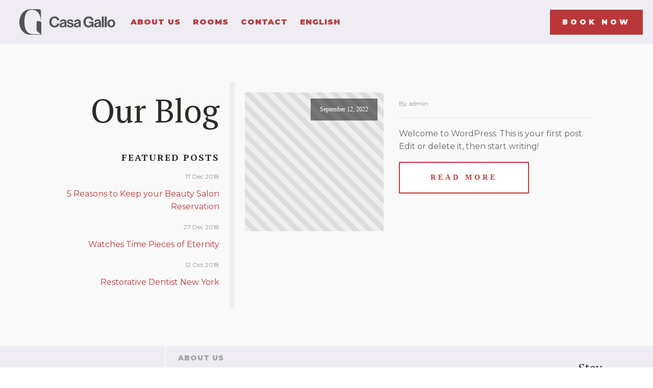

--- FILE ---
content_type: text/css
request_url: https://casagallo.ro/wp-content/uploads/oxygen/css/11.css?cache=1688040294&ver=6.9
body_size: 1473
content:
#section-20-4 > .ct-section-inner-wrap{padding-top:0;padding-bottom:0}#section-20-4{background-color:#efedf3}@media (max-width:479px){#section-20-4 > .ct-section-inner-wrap{padding-top:20px}}#div_block-17-4{flex-direction:column;display:flex;align-items:stretch}#div_block-35-4{width:100%;flex-direction:row;display:flex;justify-content:space-between;text-align:justify;align-items:stretch;flex-wrap:nowrap}#div_block-39-4{flex-direction:row;display:flex;align-items:center;justify-content:flex-start;text-align:left;width:85%}#div_block-43-4{align-items:flex-end;text-align:right;justify-content:center;padding-top:24px;padding-bottom:24px}#div_block-25-4{width:100%;flex-direction:row;display:flex;justify-content:space-between;text-align:left;padding-top:12px;padding-bottom:10px;border-top-width:1px;border-top-style:solid;border-top-color:#ffffff;align-items:center}@media (max-width:1120px){#div_block-35-4{flex-direction:row;display:flex}}@media (max-width:1120px){#div_block-39-4{width:80%;flex-direction:column;display:flex;align-items:flex-start;text-align:left}}@media (max-width:991px){#div_block-87-11{text-align:left}}@media (max-width:991px){#div_block-39-4{flex-direction:row;display:flex;align-items:center;justify-content:flex-start;text-align:justify}}@media (max-width:767px){#div_block-87-11{padding-right:21px;margin-left:21px}}@media (max-width:767px){#div_block-35-4{flex-direction:column;display:flex;align-items:center;text-align:center}}@media (max-width:767px){#div_block-39-4{width:100%;flex-direction:column;display:flex;align-items:center;text-align:center}}@media (max-width:767px){#div_block-43-4{flex-direction:column;display:flex;align-items:center;text-align:center}}@media (max-width:767px){#div_block-25-4{flex-direction:column;display:flex;align-items:center;text-align:center}}@media (max-width:479px){#div_block-25-4{flex-direction:column;display:flex;align-items:center;text-align:center}}#headline-48-4{margin-bottom:12px}#headline-81-11{margin-bottom:12px}#link_text-10-4{text-align:center;background-color:#ba3739;color:#ffffff;font-weight:900;text-transform:uppercase;letter-spacing:5px;line-height:1.28;padding-left:24px;padding-right:24px;text-decoration:none;font-size:14px;font-family:'Montserrat';transition-duration:0.2s;transition-timing-function:ease;transition-property:all;padding-bottom:16px;padding-top:16px}#link_text-10-4:hover{background-color:#d0021b}#link_text-78-11{text-align:center;background-color:#ba3739;color:#ffffff;font-weight:900;text-transform:uppercase;letter-spacing:5px;line-height:1.28;padding-left:24px;padding-right:24px;text-decoration:none;font-size:14px;font-family:'Montserrat';transition-duration:0.2s;transition-timing-function:ease;transition-property:all;padding-top:16px;padding-bottom:16px}#link_text-78-11:hover{background-color:#d0021b}@media (max-width:479px){#link_text-10-4{width:100%}}@media (max-width:479px){#link_text-78-11{width:100%}}#link-22-4{align-items:center;text-align:center;justify-content:center}@media (max-width:479px){#link-22-4{margin-bottom:20px}}#image-8-4{object-position:center center;height:50px}#image-23-4{height:50px}@media (max-width:479px){#image-8-4{min-width:48px}}#_nav_menu-79-11 .oxy-nav-menu-hamburger-line{background-color:#ba3739}@media (max-width:767px){#_nav_menu-79-11 .oxy-nav-menu-list{display:none}#_nav_menu-79-11 .oxy-menu-toggle{display:initial}#_nav_menu-79-11.oxy-nav-menu.oxy-nav-menu-open .oxy-nav-menu-list{display:initial}}#_nav_menu-79-11.oxy-nav-menu.oxy-nav-menu-open{margin-top:0 !important;margin-right:0 !important;margin-left:0 !important;margin-bottom:0 !important}#_nav_menu-79-11.oxy-nav-menu.oxy-nav-menu-open .menu-item a{padding-top:9px;padding-bottom:9px;padding-left:12px;padding-right:12px}#_nav_menu-79-11 .oxy-nav-menu-hamburger-wrap{width:42px;height:42px}#_nav_menu-79-11 .oxy-nav-menu-hamburger{width:42px;height:33px}#_nav_menu-79-11 .oxy-nav-menu-hamburger-line{height:6px;background-color:#afaeb7}#_nav_menu-79-11 .oxy-nav-menu-hamburger-wrap:hover .oxy-nav-menu-hamburger-line{background-color:#ba3739}#_nav_menu-79-11.oxy-nav-menu-open .oxy-nav-menu-hamburger .oxy-nav-menu-hamburger-line:first-child{top:13.5px}#_nav_menu-79-11.oxy-nav-menu-open .oxy-nav-menu-hamburger .oxy-nav-menu-hamburger-line:last-child{top:-13.5px}#_nav_menu-79-11 .menu-item > .sub-menu{transition-duration:0.6s}#_nav_menu-79-11{border-left-width:1px;border-left-style:none;border-left-color:#ffffff}#_nav_menu-79-11 .oxy-nav-menu-list{flex-direction:row}#_nav_menu-79-11 .menu-item a{padding-left:12px;padding-right:12px;color:#ba3739;font-weight:900;text-transform:uppercase;letter-spacing:1px;padding-top:9px;text-align:center;font-size:15px;transition-duration:0.6s;padding-bottom:9px}#_nav_menu-79-11 .current-menu-item a{color:#d0021b;padding-bottom:3px;border-bottom-width:6px}#_nav_menu-79-11.oxy-nav-menu:not(.oxy-nav-menu-open) .sub-menu .menu-item a{border:0;padding-top:9px;padding-bottom:9px}#_nav_menu-79-11 .menu-item:focus-within a,#_nav_menu-79-11 .menu-item:hover a{color:#d0021b;padding-bottom:3px;border-bottom-width:6px}#_nav_menu-79-11.oxy-nav-menu:not(.oxy-nav-menu-open) .sub-menu .menu-item a:hover{border:0;padding-top:9px;padding-bottom:9px}#_nav_menu-93-11 .oxy-nav-menu-hamburger-line{background-color:#ba3739}@media (max-width:767px){#_nav_menu-93-11 .oxy-nav-menu-list{display:none}#_nav_menu-93-11 .oxy-menu-toggle{display:initial}#_nav_menu-93-11.oxy-nav-menu.oxy-nav-menu-open .oxy-nav-menu-list{display:initial}}#_nav_menu-93-11.oxy-nav-menu.oxy-nav-menu-open{margin-top:0 !important;margin-right:0 !important;margin-left:0 !important;margin-bottom:0 !important}#_nav_menu-93-11.oxy-nav-menu.oxy-nav-menu-open .menu-item a{padding-top:9px;padding-bottom:9px;padding-left:12px;padding-right:12px}#_nav_menu-93-11 .oxy-nav-menu-hamburger-wrap{width:42px;height:42px}#_nav_menu-93-11 .oxy-nav-menu-hamburger{width:42px;height:33px}#_nav_menu-93-11 .oxy-nav-menu-hamburger-line{height:6px;background-color:#afaeb7}#_nav_menu-93-11 .oxy-nav-menu-hamburger-wrap:hover .oxy-nav-menu-hamburger-line{background-color:#ba3739}#_nav_menu-93-11.oxy-nav-menu-open .oxy-nav-menu-hamburger .oxy-nav-menu-hamburger-line:first-child{top:13.5px}#_nav_menu-93-11.oxy-nav-menu-open .oxy-nav-menu-hamburger .oxy-nav-menu-hamburger-line:last-child{top:-13.5px}#_nav_menu-93-11 .menu-item > .sub-menu{transition-duration:0.6s}#_nav_menu-93-11{border-left-width:0px;border-left-style:none;border-left-color:#ffffff}#_nav_menu-93-11 .oxy-nav-menu-list{flex-direction:row}#_nav_menu-93-11 .menu-item a{padding-left:12px;padding-right:12px;color:#ba3739;font-weight:900;text-transform:uppercase;letter-spacing:1px;padding-top:9px;text-align:center;font-size:15px;transition-duration:0.6s;padding-bottom:9px}#_nav_menu-93-11 .current-menu-item a{color:#d0021b;padding-bottom:3px;border-bottom-width:6px}#_nav_menu-93-11.oxy-nav-menu:not(.oxy-nav-menu-open) .sub-menu .menu-item a{border:0;padding-top:9px;padding-bottom:9px}#_nav_menu-93-11 .menu-item:focus-within a,#_nav_menu-93-11 .menu-item:hover a{color:#d0021b;padding-bottom:3px;border-bottom-width:6px}#_nav_menu-93-11.oxy-nav-menu:not(.oxy-nav-menu-open) .sub-menu .menu-item a:hover{border:0;padding-top:9px;padding-bottom:9px}#_nav_menu-24-4 .oxy-nav-menu-hamburger-line{background-color:rgba(0,0,0,0.3)}#_nav_menu-24-4.oxy-nav-menu.oxy-nav-menu-open{margin-top:0 !important;margin-right:0 !important;margin-left:0 !important;margin-bottom:0 !important}#_nav_menu-24-4.oxy-nav-menu.oxy-nav-menu-open .menu-item a{padding-top:12px;padding-bottom:12px;padding-left:24px;padding-right:24px}#_nav_menu-24-4 .oxy-nav-menu-hamburger-wrap{width:18px;height:18px}#_nav_menu-24-4 .oxy-nav-menu-hamburger{width:18px;height:14px}#_nav_menu-24-4 .oxy-nav-menu-hamburger-line{height:2px;background-color:#afaeb7}#_nav_menu-24-4.oxy-nav-menu-open .oxy-nav-menu-hamburger .oxy-nav-menu-hamburger-line:first-child{top:6px}#_nav_menu-24-4.oxy-nav-menu-open .oxy-nav-menu-hamburger .oxy-nav-menu-hamburger-line:last-child{top:-6px}#_nav_menu-24-4{font-family:'Montserrat';border-left-width:1px;border-left-color:#ffffff;border-left-style:solid}#_nav_menu-24-4 .oxy-nav-menu-list{flex-direction:column}#_nav_menu-24-4 .menu-item a{padding-right:24px;color:rgba(0,0,0,0.3);font-weight:900;text-transform:uppercase;letter-spacing:1px;padding-top:12px;padding-bottom:12px;font-size:14px;text-align:center;padding-left:24px}#_nav_menu-24-4 .current-menu-item a{color:#ba3739}#_nav_menu-24-4.oxy-nav-menu:not(.oxy-nav-menu-open) .sub-menu .menu-item a{border:0;padding-left:12px;padding-right:12px}#_nav_menu-24-4 .menu-item:focus-within a,#_nav_menu-24-4 .menu-item:hover a{color:#95949e}#_nav_menu-24-4.oxy-nav-menu:not(.oxy-nav-menu-open) .sub-menu .menu-item a:hover{border:0;padding-left:12px;padding-right:12px;background-color:rgba(0,0,0,0)}#_nav_menu-80-11 .oxy-nav-menu-hamburger-line{background-color:rgba(0,0,0,0.3)}#_nav_menu-80-11.oxy-nav-menu.oxy-nav-menu-open{margin-top:0 !important;margin-right:0 !important;margin-left:0 !important;margin-bottom:0 !important}#_nav_menu-80-11.oxy-nav-menu.oxy-nav-menu-open .menu-item a{padding-top:12px;padding-bottom:12px;padding-left:24px;padding-right:12px}#_nav_menu-80-11 .oxy-nav-menu-hamburger-wrap{width:18px;height:18px}#_nav_menu-80-11 .oxy-nav-menu-hamburger{width:18px;height:14px}#_nav_menu-80-11 .oxy-nav-menu-hamburger-line{height:2px;background-color:#afaeb7}#_nav_menu-80-11.oxy-nav-menu-open .oxy-nav-menu-hamburger .oxy-nav-menu-hamburger-line:first-child{top:6px}#_nav_menu-80-11.oxy-nav-menu-open .oxy-nav-menu-hamburger .oxy-nav-menu-hamburger-line:last-child{top:-6px}#_nav_menu-80-11{font-family:'Montserrat';border-left-width:1px;border-left-color:#ffffff;border-left-style:solid}#_nav_menu-80-11 .oxy-nav-menu-list{flex-direction:column}#_nav_menu-80-11 .menu-item a{padding-right:12px;color:rgba(0,0,0,0.3);font-weight:900;text-transform:uppercase;letter-spacing:1px;padding-top:12px;padding-bottom:12px;font-size:14px;text-align:center;padding-left:24px}#_nav_menu-80-11 .current-menu-item a{color:#ba3739}#_nav_menu-80-11.oxy-nav-menu:not(.oxy-nav-menu-open) .sub-menu .menu-item a{border:0;padding-left:12px;padding-right:12px}#_nav_menu-80-11 .menu-item:focus-within a,#_nav_menu-80-11 .menu-item:hover a{color:#95949e}#_nav_menu-80-11.oxy-nav-menu:not(.oxy-nav-menu-open) .sub-menu .menu-item a:hover{border:0;padding-left:12px;padding-right:12px;background-color:rgba(0,0,0,0)}#_nav_menu-76-11 .oxy-nav-menu-hamburger-line{background-color:#ba3739}#_nav_menu-76-11.oxy-nav-menu.oxy-nav-menu-open{margin-top:0 !important;margin-right:0 !important;margin-left:0 !important;margin-bottom:0 !important}#_nav_menu-76-11.oxy-nav-menu.oxy-nav-menu-open .menu-item a{padding-left:6px;padding-right:6px}#_nav_menu-76-11 .oxy-nav-menu-hamburger-wrap{width:40px;height:40px;margin-top:10px;margin-bottom:10px}#_nav_menu-76-11 .oxy-nav-menu-hamburger{width:40px;height:32px}#_nav_menu-76-11 .oxy-nav-menu-hamburger-line{height:6px}#_nav_menu-76-11.oxy-nav-menu-open .oxy-nav-menu-hamburger .oxy-nav-menu-hamburger-line:first-child{top:13px}#_nav_menu-76-11.oxy-nav-menu-open .oxy-nav-menu-hamburger .oxy-nav-menu-hamburger-line:last-child{top:-13px}#_nav_menu-76-11 .oxy-nav-menu-list{flex-direction:row}#_nav_menu-76-11 .menu-item a{padding-left:6px;padding-right:6px;color:#ba3739}#_nav_menu-76-11 .current-menu-item a{color:#d0021b}#_nav_menu-76-11.oxy-nav-menu:not(.oxy-nav-menu-open) .sub-menu .menu-item a{border:0}#_nav_menu-76-11 .menu-item:focus-within a,#_nav_menu-76-11 .menu-item:hover a{color:#ba3739}#_nav_menu-76-11.oxy-nav-menu:not(.oxy-nav-menu-open) .sub-menu .menu-item a:hover{border:0}#_nav_menu-82-11 .oxy-nav-menu-hamburger-line{background-color:#ba3739}#_nav_menu-82-11.oxy-nav-menu.oxy-nav-menu-open{margin-top:0 !important;margin-right:0 !important;margin-left:0 !important;margin-bottom:0 !important}#_nav_menu-82-11.oxy-nav-menu.oxy-nav-menu-open .menu-item a{padding-left:6px;padding-right:6px}#_nav_menu-82-11 .oxy-nav-menu-hamburger-wrap{width:40px;height:40px;margin-top:10px;margin-bottom:10px}#_nav_menu-82-11 .oxy-nav-menu-hamburger{width:40px;height:32px}#_nav_menu-82-11 .oxy-nav-menu-hamburger-line{height:6px}#_nav_menu-82-11.oxy-nav-menu-open .oxy-nav-menu-hamburger .oxy-nav-menu-hamburger-line:first-child{top:13px}#_nav_menu-82-11.oxy-nav-menu-open .oxy-nav-menu-hamburger .oxy-nav-menu-hamburger-line:last-child{top:-13px}#_nav_menu-82-11 .oxy-nav-menu-list{flex-direction:row}#_nav_menu-82-11 .menu-item a{padding-left:6px;padding-right:6px;color:#ba3739}#_nav_menu-82-11 .current-menu-item a{color:#d0021b}#_nav_menu-82-11.oxy-nav-menu:not(.oxy-nav-menu-open) .sub-menu .menu-item a{border:0}#_nav_menu-82-11 .menu-item:focus-within a,#_nav_menu-82-11 .menu-item:hover a{color:#ba3739}#_nav_menu-82-11.oxy-nav-menu:not(.oxy-nav-menu-open) .sub-menu .menu-item a:hover{border:0}@media (max-width:1120px){#_nav_menu-24-4{border-left-width:0px;border-left-style:none}#_nav_menu-24-4.oxy-nav-menu:not(.oxy-nav-menu-open) .sub-menu .menu-item a{border:0}}@media (max-width:1120px){#_nav_menu-80-11{border-left-width:0px;border-left-style:none}#_nav_menu-80-11.oxy-nav-menu:not(.oxy-nav-menu-open) .sub-menu .menu-item a{border:0}}@media (max-width:991px){#_nav_menu-24-4{padding-top:18px;padding-left:18px;padding-right:18px;padding-bottom:18px;margin-right:16px}#_nav_menu-24-4.oxy-nav-menu:not(.oxy-nav-menu-open) .sub-menu .menu-item a{border:0}}@media (max-width:991px){#_nav_menu-80-11{padding-top:18px;padding-left:18px;padding-right:18px;padding-bottom:18px;margin-right:16px}#_nav_menu-80-11.oxy-nav-menu:not(.oxy-nav-menu-open) .sub-menu .menu-item a{border:0}}@media (max-width:767px){#_nav_menu-24-4{border-left-style:none;border-top-color:#ffffff;border-top-width:1px;border-top-style:solid;margin-bottom:12px;margin-right:0px}#_nav_menu-24-4.oxy-nav-menu:not(.oxy-nav-menu-open) .sub-menu .menu-item a{border:0}}@media (max-width:767px){#_nav_menu-80-11{border-left-style:none;border-top-color:#ffffff;border-top-width:1px;border-top-style:solid;margin-bottom:12px;margin-right:0px}#_nav_menu-80-11.oxy-nav-menu:not(.oxy-nav-menu-open) .sub-menu .menu-item a{border:0}}@media (max-width:479px){#_nav_menu-24-4{padding-left:18px;padding-right:18px}#_nav_menu-24-4.oxy-nav-menu:not(.oxy-nav-menu-open) .sub-menu .menu-item a{border:0}}@media (max-width:479px){#_nav_menu-80-11{padding-left:18px;padding-right:18px}#_nav_menu-80-11.oxy-nav-menu:not(.oxy-nav-menu-open) .sub-menu .menu-item a{border:0}}#_header-58-4 .oxy-nav-menu-open,#_header-58-4 .oxy-nav-menu:not(.oxy-nav-menu-open) .sub-menu{background-color:#ffffff}#_header-58-4 .oxy-header-container{max-width:100%}#_header-58-4{background-color:#ffffff}@media (max-width:479px){#_header-58-4{padding-left:0px;padding-right:0px}}#_header_row-59-4 .oxy-nav-menu-open,#_header_row-59-4 .oxy-nav-menu:not(.oxy-nav-menu-open) .sub-menu{background-color:#efedf3}#_header_row-59-4.oxy-header-row .oxy-header-container{max-width:100%}.oxy-header.oxy-sticky-header-active > #_header_row-59-4.oxygen-show-in-sticky-only{display:block}#_header_row-59-4{background-color:#efedf3}@media (max-width:991px){.oxy-header.oxy-sticky-header-active > #_header_row-59-4.oxygen-show-in-sticky-only{display:block}#_header_row-59-4{border-top-style:none;border-right-style:none;border-bottom-style:none;border-left-style:none}}@media (max-width:479px){.oxy-header.oxy-sticky-header-active > #_header_row-59-4.oxygen-show-in-sticky-only{display:block}#_header_row-59-4{padding-left:0px;padding-right:0px}}#_social_icons-44-4.oxy-social-icons{flex-direction:row;margin-right:-8px;margin-bottom:-8px}#_social_icons-44-4.oxy-social-icons a{font-size:36px;margin-right:8px;margin-bottom:8px;border-radius:50%;background-color:rgba(149,148,158,0.7)}#_social_icons-44-4.oxy-social-icons a:hover{background-color:#95949e}#_social_icons-44-4.oxy-social-icons a svg{width:0.5em;height:0.5em;color:#ffffff}@media (max-width:479px){#_social_icons-44-4.oxy-social-icons{}#_social_icons-44-4.oxy-social-icons a{font-size:px}#_social_icons-44-4.oxy-social-icons a svg{width:0.5em;height:0.5em}#_social_icons-44-4{padding-right:0px}}

--- FILE ---
content_type: text/css
request_url: https://casagallo.ro/wp-content/uploads/oxygen/css/9.css?cache=1664823894&ver=6.9
body_size: 511
content:
#section-3-19 > .ct-section-inner-wrap{display:flex;flex-direction:column}#section-3-19{text-align:left;background-color:#f9f9f9}@media (max-width:991px){#section-3-19 > .ct-section-inner-wrap{padding-top:20px;padding-bottom:20px}}@media (max-width:767px){#section-3-19 > .ct-section-inner-wrap{display:flex;flex-direction:column;align-items:center}#section-3-19{text-align:center}}#div_block-32-19{width:33.33%;flex-direction:column;display:flex;text-align:right;align-items:flex-end;border-right-width:10px;border-right-style:solid;border-right-color:#efedf3}#div_block-33-19{width:66.67%}@media (max-width:767px){#div_block-32-19{flex-direction:column;display:flex;align-items:center;text-align:center;border-right-style:none;border-bottom-style:solid;border-bottom-width:10px;border-bottom-color:#efedf3}}@media (max-width:991px){#new_columns-30-19> .ct-div-block{width:100% !important}}#new_columns-30-19{display:flex;align-items:flex-start}#headline-8-19{margin-bottom:48px}#headline-9-19{margin-bottom:18px}@media (max-width:767px){#_posts_grid-29-19{margin-top:30px}}#_posts_grid-29-19 .oxy-posts{display:flex;flex-direction:column}#_posts_grid-29-19 .oxy-post{margin-bottom:30px;display:flex;flex-direction:row;align-items:top}#_posts_grid-29-19 .oxy-post-wrap{width:100%;display:flex;flex-direction:column;text-align:left;align-items:flex-start}#_posts_grid-29-19 .oxy-post-image{position:relative;background-color:grey;background-image:repeating-linear-gradient( 45deg,#eeeeee,#eeeeee 10px,#dddddd 10px,#dddddd 20px);width:40%;flex-shrink:0;flex-grow:0;margin-right:30px}#_posts_grid-29-19 .oxy-post-image-fixed-ratio{padding-bottom:100%;background-size:cover;background-position:center center;height:100%}#_posts_grid-29-19 .oxy-post-image-date-overlay{font-family:'Lato';position:absolute;top:12px;right:12px;font-size:12px;color:white;background-color:rgba(0,0,0,0.5);padding:12px 18px;font-weight:regular;-webkit-font-smoothing:antialiased}#_posts_grid-29-19 .oxy-post-title{line-height:1.1em}#_posts_grid-29-19 .oxy-post-meta{margin-top:12px;font-size:12px;display:flex;flex-direction:row;width:100%;border-bottom:1px solid rgba(0,0,0,0.1);padding-bottom:18px}#_posts_grid-29-19 .oxy-post-meta-item::after{content:"\00b7";margin-right:.5em;margin-left:.5em}#_posts_grid-29-19 .oxy-post-meta-item:last-child::after{content:"";display:none}#_posts_grid-29-19 .oxy-post-content{margin-top:12px;margin-bottom:18px}#_posts_grid-29-19 .oxy-post-content p{margin:0;line-height:1.6em;font-size:16px}@media (max-width:992px){#_posts_grid-29-19 .oxy-post{flex-direction:column}#_posts_grid-29-19 .oxy-post-image{width:100%;margin-bottom:18px;margin-right:0}#_posts_grid-29-19 .oxy-post-image-fixed-ratio{padding-bottom:56%}#_posts_grid-29-19 .oxy-post{margin-bottom:48px}}#_posts_grid-29-19 .oxy-read-more{border:2px solid #ba3739;text-transform:uppercase;letter-spacing:5px;font-weight:900;padding:18px 60px;background-color:#ffffff;transition:all ease 0.2s;font-family:'Lato'}#_posts_grid-29-19 .oxy-read-more:hover{background-color:#ba3739}#_posts_grid-29-19 .oxy-easy-posts-pages{margin-top:36px}#_posts_grid-29-19 .page-numbers{padding:6px}#_posts_grid-29-19 .oxy-post-title{color:#2b2c26}#_posts_grid-29-19 .oxy-post-title:hover{color:#2b2c26}#_posts_grid-29-19 .oxy-post-meta{font-size:12px;color:#95949e}#_posts_grid-29-19 .oxy-post-content{font-size:16px;color:#666666}#_posts_grid-29-19 .oxy-read-more{font-size:14px;color:#ba3739}#_posts_grid-29-19 .oxy-read-more:hover{color:#ffffff}#_posts_grid-29-19 .oxy-easy-posts-pages{text-align:center}

--- FILE ---
content_type: text/css
request_url: https://casagallo.ro/wp-content/uploads/oxygen/css/universal.css?cache=1705072648&ver=6.9
body_size: 4949
content:
.ct-section {
width:100%;
background-size:cover;
background-repeat:repeat;
}
.ct-section>.ct-section-inner-wrap {
display:flex;
flex-direction:column;
align-items:flex-start;
}
.ct-div-block {
display:flex;
flex-wrap:nowrap;
flex-direction:column;
align-items:flex-start;
}
.ct-new-columns {
display:flex;
width:100%;
flex-direction:row;
align-items:stretch;
justify-content:center;
flex-wrap:wrap;
}
.ct-link-text {
display:inline-block;
}
.ct-link {
display:flex;
flex-wrap:wrap;
text-align:center;
text-decoration:none;
flex-direction:column;
align-items:center;
justify-content:center;
}
.ct-link-button {
display:inline-block;
text-align:center;
text-decoration:none;
}
.ct-link-button {
background-color: #1e73be;
border: 1px solid #1e73be;
color: #ffffff;
padding: 10px 16px;
}
.ct-image {
max-width:100%;
}
.ct-fancy-icon>svg {
width:55px;height:55px;}
.ct-inner-content {
width:100%;
}
.ct-slide {
display:flex;
flex-wrap:wrap;
text-align:center;
flex-direction:column;
align-items:center;
justify-content:center;
}
.ct-nestable-shortcode {
display:flex;
flex-wrap:nowrap;
flex-direction:column;
align-items:flex-start;
}
.oxy-comments {
width:100%;
text-align:left;
}
.oxy-comment-form {
width:100%;
}
.oxy-login-form {
width:100%;
}
.oxy-search-form {
width:100%;
}
.oxy-tabs-contents {
display:flex;
width:100%;
flex-wrap:nowrap;
flex-direction:column;
align-items:flex-start;
}
.oxy-tab {
display:flex;
flex-wrap:nowrap;
flex-direction:column;
align-items:flex-start;
}
.oxy-tab-content {
display:flex;
width:100%;
flex-wrap:nowrap;
flex-direction:column;
align-items:flex-start;
}
.oxy-testimonial {
width:100%;
}
.oxy-icon-box {
width:100%;
}
.oxy-pricing-box {
width:100%;
}
.oxy-posts-grid {
width:100%;
}
.oxy-gallery {
width:100%;
}
.ct-slider {
width:100%;
}
.oxy-tabs {
display:flex;
flex-wrap:nowrap;
flex-direction:row;
align-items:stretch;
}
.ct-modal {
flex-direction:column;
align-items:flex-start;
}
.ct-span {
display:inline-block;
text-decoration:inherit;
}
.ct-widget {
width:100%;
}
.oxy-dynamic-list {
width:100%;
}
@media screen and (-ms-high-contrast: active), (-ms-high-contrast: none) {
			.ct-div-block,
			.oxy-post-content,
			.ct-text-block,
			.ct-headline,
			.oxy-rich-text,
			.ct-link-text { max-width: 100%; }
			img { flex-shrink: 0; }
			body * { min-height: 1px; }
		}            .oxy-testimonial {
                flex-direction: row;
                align-items: center;
            }
                        .oxy-testimonial .oxy-testimonial-photo-wrap {
                order: 1;
            }
            
                        .oxy-testimonial .oxy-testimonial-photo {
                width: 125px;                height: 125px;                margin-right: 20px;
            }
            
                        .oxy-testimonial .oxy-testimonial-photo-wrap, 
            .oxy-testimonial .oxy-testimonial-author-wrap, 
            .oxy-testimonial .oxy-testimonial-content-wrap {
                align-items: flex-start;                text-align: left;            }
            
                                                            .oxy-testimonial .oxy-testimonial-text {
                margin-bottom:8px;font-size: 21px;
line-height: 1.4;
-webkit-font-smoothing: subpixel-antialiased;
            }
            
                                    .oxy-testimonial .oxy-testimonial-author {
                font-size: 18px;
-webkit-font-smoothing: subpixel-antialiased;
            }
                            

                                                .oxy-testimonial .oxy-testimonial-author-info {
                font-size: 12px;
-webkit-font-smoothing: subpixel-antialiased;
            }
            
             
            
                        .oxy-icon-box {
                text-align: left;                flex-direction: column;            }
            
                        .oxy-icon-box .oxy-icon-box-icon {
                margin-bottom: 12px;
                align-self: flex-start;            }
            
                                                                        .oxy-icon-box .oxy-icon-box-heading {
                font-size: 21px;
margin-bottom: 12px;            }
            
                                                                                    .oxy-icon-box .oxy-icon-box-text {
                font-size: 16px;
margin-bottom: 12px;align-self: flex-start;            }
            
                        .oxy-icon-box .oxy-icon-box-link {
                margin-top: 20px;                            }
            
            
            /* GLOBALS */

                                                            .oxy-pricing-box .oxy-pricing-box-section {
                padding-top: 20px;
padding-left: 20px;
padding-right: 20px;
padding-bottom: 20px;
text-align: center;            }
                        
                        .oxy-pricing-box .oxy-pricing-box-section.oxy-pricing-box-price {
                justify-content: center;            }
            
            /* IMAGE */
                                                                                    .oxy-pricing-box .oxy-pricing-box-section.oxy-pricing-box-graphic {
                justify-content: center;            }
            
            /* TITLE */
                                                            
                                    .oxy-pricing-box .oxy-pricing-box-title-title {
                font-size: 48px;
            }
            
                                    .oxy-pricing-box .oxy-pricing-box-title-subtitle {
                font-size: 24px;
            }
            

            /* PRICE */
                                                .oxy-pricing-box .oxy-pricing-box-section.oxy-pricing-box-price {
                                                flex-direction: row;                                            }
            
                                    .oxy-pricing-box .oxy-pricing-box-currency {
                font-size: 28px;
            }
            
                                    .oxy-pricing-box .oxy-pricing-box-amount-main {
                font-size: 80px;
line-height: 0.7;
            }
            
                                    .oxy-pricing-box .oxy-pricing-box-amount-decimal {
                font-size: 13px;
            }
                        
                                    .oxy-pricing-box .oxy-pricing-box-term {
                font-size: 16px;
            }
            
                                    .oxy-pricing-box .oxy-pricing-box-sale-price {
                font-size: 12px;
color: rgba(0,0,0,0.5);
                margin-bottom: 20px;            }
            
            /* CONTENT */

                                                                        .oxy-pricing-box .oxy-pricing-box-section.oxy-pricing-box-content {
                font-size: 16px;
color: rgba(0,0,0,0.5);
            }
            
            /* CTA */

                                                                        .oxy-pricing-box .oxy-pricing-box-section.oxy-pricing-box-cta {
                justify-content: center;            }
            
        
                                .oxy-progress-bar .oxy-progress-bar-background {
            background-color: #000000;            background-image: linear-gradient(-45deg,rgba(255,255,255,.12) 25%,transparent 25%,transparent 50%,rgba(255,255,255,.12) 50%,rgba(255,255,255,.12) 75%,transparent 75%,transparent);            animation: none 0s paused;        }
                
                .oxy-progress-bar .oxy-progress-bar-progress-wrap {
            width: 85%;        }
        
                                                        .oxy-progress-bar .oxy-progress-bar-progress {
            background-color: #66aaff;padding: 40px;animation: none 0s paused, none 0s paused;            background-image: linear-gradient(-45deg,rgba(255,255,255,.12) 25%,transparent 25%,transparent 50%,rgba(255,255,255,.12) 50%,rgba(255,255,255,.12) 75%,transparent 75%,transparent);        
        }
                
                        .oxy-progress-bar .oxy-progress-bar-overlay-text {
            font-size: 30px;
font-weight: 900;
-webkit-font-smoothing: subpixel-antialiased;
        }
        
                        .oxy-progress-bar .oxy-progress-bar-overlay-percent {
            font-size: 12px;
        }
        
        .ct-slider .unslider-nav ol li {border-color: #ffffff; }.ct-slider .unslider-nav ol li.unslider-active {background-color: #ffffff; }.ct-slider .ct-slide {
				padding: 0px;			}
		
                        .oxy-superbox .oxy-superbox-secondary, 
            .oxy-superbox .oxy-superbox-primary {
                transition-duration: 0.5s;            }
            
            
            
            
            
        
        
        
        
            .oxy-shape-divider {
                width: 0px;
                height: 0px;
                
            }
            
            .oxy_shape_divider svg {
                width: 100%;
            }
            .oxy-pro-menu .oxy-pro-menu-container:not(.oxy-pro-menu-open-container):not(.oxy-pro-menu-off-canvas-container) .sub-menu{
box-shadow:px px px px ;}

.oxy-pro-menu .oxy-pro-menu-show-dropdown .oxy-pro-menu-list .menu-item-has-children > a svg{
transition-duration:0.4s;
}

.oxy-pro-menu .oxy-pro-menu-show-dropdown .oxy-pro-menu-list .menu-item-has-children > a div{
margin-left:0px;
}

.oxy-pro-menu .oxy-pro-menu-mobile-open-icon svg{
width:30px;
height:30px;
}

.oxy-pro-menu .oxy-pro-menu-mobile-open-icon{
padding-top:15px;
padding-right:15px;
padding-bottom:15px;
padding-left:15px;
}

.oxy-pro-menu .oxy-pro-menu-mobile-open-icon, .oxy-pro-menu .oxy-pro-menu-mobile-open-icon svg{
transition-duration:0.4s;
}

.oxy-pro-menu .oxy-pro-menu-mobile-close-icon{
top:20px;
left:20px;
}

.oxy-pro-menu .oxy-pro-menu-mobile-close-icon svg{
width:24px;
height:24px;
}

.oxy-pro-menu .oxy-pro-menu-mobile-close-icon, .oxy-pro-menu .oxy-pro-menu-mobile-close-icon svg{
transition-duration:0.4s;
}

.oxy-pro-menu .oxy-pro-menu-container.oxy-pro-menu-off-canvas-container, .oxy-pro-menu .oxy-pro-menu-container.oxy-pro-menu-open-container{
background-color:#ffffff;
}

.oxy-pro-menu .oxy-pro-menu-off-canvas-container, .oxy-pro-menu .oxy-pro-menu-open-container{
background-image:url();
}

.oxy-pro-menu .oxy-pro-menu-off-canvas-container .oxy-pro-menu-list .menu-item-has-children > a svg, .oxy-pro-menu .oxy-pro-menu-open-container .oxy-pro-menu-list .menu-item-has-children > a svg{
font-size:24px;
}

.oxy-pro-menu .oxy-pro-menu-dropdown-links-toggle.oxy-pro-menu-open-container .menu-item-has-children ul, .oxy-pro-menu .oxy-pro-menu-dropdown-links-toggle.oxy-pro-menu-off-canvas-container .menu-item-has-children ul{
background-color:rgba(0,0,0,0.2);
border-top-style:solid;
}

.oxy-pro-menu .oxy-pro-menu-container:not(.oxy-pro-menu-open-container):not(.oxy-pro-menu-off-canvas-container) .oxy-pro-menu-list{
                    flex-direction: row;
               }
.oxy-pro-menu .oxy-pro-menu-container .menu-item a{
                    text-align: left;
                    justify-content: flex-start;
                }
.oxy-pro-menu .oxy-pro-menu-container.oxy-pro-menu-open-container .menu-item, .oxy-pro-menu .oxy-pro-menu-container.oxy-pro-menu-off-canvas-container .menu-item{
                    align-items: flex-start;
                }

            .oxy-pro-menu .oxy-pro-menu-off-canvas-container{
                    top: 0;
                    bottom: 0;
                    right: auto;
                    left: 0;
               }
.oxy-pro-menu .oxy-pro-menu-container.oxy-pro-menu-open-container .oxy-pro-menu-list .menu-item a, .oxy-pro-menu .oxy-pro-menu-container.oxy-pro-menu-off-canvas-container .oxy-pro-menu-list .menu-item a{
                    text-align: left;
                    justify-content: flex-start;
                }

            .oxy-site-navigation {
--oxynav-brand-color:#4831B0;
--oxynav-neutral-color:#FFFFFF;
--oxynav-activehover-color:#EFEDF4;
--oxynav-background-color:#4831B0;
--oxynav-border-radius:0px;
--oxynav-other-spacing:8px;
--oxynav-transition-duration:0.3s;
--oxynav-transition-timing-function:cubic-bezier(.84,.05,.31,.93);
}

.oxy-site-navigation .oxy-site-navigation__mobile-close-wrapper{
text-align:left;
}

.oxy-site-navigation > ul{ left: 0; }
.oxy-site-navigation {
                        --oxynav-animation-name: none; 
                    }

                .oxy-site-navigation > ul:not(.open) > li[data-cta='true']:nth-last-child(1){ 
                    background-color: var(--oxynav-brand-color);
                    transition: var(--oxynav-transition-duration);
                    margin-left: var(--oxynav-other-spacing);
                    border: none;
                }
.oxy-site-navigation > ul:not(.open) > li[data-cta='true']:nth-last-child(2){ 
                    background: transparent;
                    border: 1px solid currentColor;
                    transition: var(--oxynav-transition-duration);
                    margin-left: var(--oxynav-other-spacing);
                }
.oxy-site-navigation > ul:not(.open) > li[data-cta='true']:nth-last-child(2):not(:hover) > img{
                    filter: invert(0) !important;
                }
.oxy-site-navigation > ul:not(.open) > li[data-cta='true']:hover{
                    background-color: var(--oxynav-activehover-color);
                }
.oxy-site-navigation > ul:not(.open) > li[data-cta='true']:nth-last-child(1) > a{
                    color: var(--oxynav-neutral-color);
                }
.oxy-site-navigation > ul:not(.open) > li[data-cta='true']:nth-last-child(2) > a{
                    color: var(--oxynav-brand-color);
                }
.oxy-site-navigation > ul:not(.open) > li[data-cta='true']:hover > a{
                    color: var(--oxynav-brand-color);
                }
.oxy-site-navigation > ul:not(.open) > li[data-cta='true']:nth-last-child(1) > a::after{
                    color: var(--oxynav-neutral-color);   
                }
.oxy-site-navigation > ul:not(.open) > li[data-cta='true']:nth-last-child(2) > a::after{
                    color: var(--oxynav-brand-color);   
                }
.oxy-site-navigation > ul:not(.open) > li[data-cta='true']:hover > a::after{
                    color: var(--oxynav-brand-color);   
                }
.oxy-site-navigation > ul:not(.open) > li[data-cta='true'] > ul{
                    display: none;
                }
.oxy-site-navigation > ul:not(.open) > li[data-cta='true'] > button, .oxy-site-navigation > ul:not(.open) > li[data-cta='true'] > ul{
                    display: none;
                }

                .ct-section-inner-wrap, .oxy-header-container{
  max-width: 1120px;
}
body {font-family: 'Montserrat';}body {line-height: 1.6;font-size: 16px;font-weight: 400;color: #404040;}.oxy-nav-menu-hamburger-line {background-color: #404040;}h1, h2, h3, h4, h5, h6 {font-family: 'PT Serif';}a {color: #ba3739;text-decoration: none;}a:hover {color: #d0021b;text-decoration: none;}.ct-link-text {text-decoration: ;}.ct-link {text-decoration: ;}.ct-link-button {border-radius: px;}.ct-section-inner-wrap {
padding-top: 75px;
padding-right: 20px;
padding-bottom: 75px;
padding-left: 20px;
}.ct-new-columns > .ct-div-block {
padding-top: 20px;
padding-right: 20px;
padding-bottom: 20px;
padding-left: 20px;
}.oxy-header-container {
padding-right: 20px;
padding-left: 20px;
}@media (max-width: 992px) {
				.ct-columns-inner-wrap {
					display: block !important;
				}
				.ct-columns-inner-wrap:after {
					display: table;
					clear: both;
					content: "";
				}
				.ct-column {
					width: 100% !important;
					margin: 0 !important;
				}
				.ct-columns-inner-wrap {
					margin: 0 !important;
				}
			}
.bnb-subheading {
 font-size:18px;
 font-weight:400;
 color:#333333;
 font-style:italic;
 -webkit-font-smoothing:antialiased;
-moz-osx-font-smoothing:grayscale; line-height:1.6;
 margin-bottom:24px;
}
.bnb-heading-two {
 color:#2b2c26;
 font-size:36px;
 font-weight:400;
}
.oxel_iconlist {
 max-width:100%;
}
.oxel_iconlist:not(.ct-section):not(.oxy-easy-posts),
.oxel_iconlist.oxy-easy-posts .oxy-posts,
.oxel_iconlist.ct-section .ct-section-inner-wrap{
display:flex;
flex-direction:column;
}
.oxel_iconlist__row {
 padding-top:8px;
 padding-left:8px;
 padding-right:8px;
 padding-bottom:8px;
 width:100%;
 margin-top:0px;
 text-align:right;
}
.oxel_iconlist__row:not(.ct-section):not(.oxy-easy-posts),
.oxel_iconlist__row.oxy-easy-posts .oxy-posts,
.oxel_iconlist__row.ct-section .ct-section-inner-wrap{
display:flex;
flex-direction:row;
align-items:center;
justify-content:flex-start;
}
.oxel_iconlist__row__icon {
color: #ba3739;}.oxel_iconlist__row__icon 
>svg {width: 33px;height: 33px;}.oxel_iconlist__row__icon {
 margin-left:32px;
 margin-right:32px;
}
.oxel_iconlist__row__label {
}
.oxel_iconlist__row--dark {
}
.bnb-heading-three {
 font-family:PT Serif;
 color:#2b2c26;
 font-size:24px;
 font-weight:400;
 line-height:1.1;
}
.bnb-heading-three:not(.ct-section):not(.oxy-easy-posts),
.bnb-heading-three.oxy-easy-posts .oxy-posts,
.bnb-heading-three.ct-section .ct-section-inner-wrap{
display:block;
}
.bnb-heading-one {
 font-size:64px;
 color:#2b2c26;
 font-weight:400;
 line-height:1.1;
 text-align:center;
}
@media (max-width: 1120px) {
.bnb-heading-one {
 font-size:60px;
}
}

@media (max-width: 991px) {
.bnb-heading-one {
 font-size:60px;
}
}

@media (max-width: 767px) {
.bnb-heading-one {
 font-size:56px;
}
}

@media (max-width: 479px) {
.bnb-heading-one {
 font-size:48px;
}
}

.bnb-secondary-button:hover{
 color:#ffffff;
 background-color:#ba3739;
 border-top-color:#ba3739;
 border-right-color:#ba3739;
 border-bottom-color:#ba3739;
 border-left-color:#ba3739;
}
.bnb-secondary-button {
 font-family:Montserrat;
 font-size:14px;
 color:#ba3739;
 font-weight:900;
 line-height:1.1;
 letter-spacing:5px;
 text-align:center;
 padding-top:18px;
 padding-bottom:18px;
 padding-left:48px;
 padding-right:48px;
 border-top-width:2px;
 border-right-width:2px;
 border-bottom-width:2px;
 border-left-width:2px;
 border-top-style:solid;
 border-right-style:solid;
 border-bottom-style:solid;
 border-left-style:solid;
 background-color:#ffffff;
}
.bnb-rooms-left-link {
 color:#ba3739;
 font-size:16px;
 font-weight:400;
 text-decoration:none;
 line-height:1.6;
 margin-bottom:12px;
}
.bnb-rooms-room-wrapper {
 width:100%;
 background-color:#ffffff;
 text-align:left;
}
.bnb-rooms-room-wrapper:not(.ct-section):not(.oxy-easy-posts),
.bnb-rooms-room-wrapper.oxy-easy-posts .oxy-posts,
.bnb-rooms-room-wrapper.ct-section .ct-section-inner-wrap{
display:flex;
flex-direction:column;
align-items:stretch;
}
.bnb-rooms-room-image {
 margin-bottom:24px;
}
.bnb-rooms-room-text {
 color:#666666;
 font-size:16px;
 font-weight:400;
 line-height:1.6;
 text-align:left;
 padding-left:24px;
 padding-right:24px;
 margin-bottom:18px;
}
.bnb-rooms-room-small-link {
 font-size:12px;
 color:#ba3739;
 font-weight:400;
 text-align:center;
 margin-top:24px;
 margin-bottom:26px;
}
.bnb-rooms-room-price {
 font-family:PT Serif;
 color:#ba3739;
 font-size:36px;
 font-weight:700;
 font-style:italic;
 line-height:1.1;
 margin-bottom:12px;
 margin-left:24px;
 margin-right:24px;
 border-top-color:#b4b3bb;
 border-top-width:1px;
 border-top-style:solid;
 padding-top:12px;
}
.bnb-rooms-meta-wrapper {
 text-align:left;
 padding-left:24px;
 padding-right:24px;
 margin-bottom:12px;
}
.bnb-rooms-meta-wrapper:not(.ct-section):not(.oxy-easy-posts),
.bnb-rooms-meta-wrapper.oxy-easy-posts .oxy-posts,
.bnb-rooms-meta-wrapper.ct-section .ct-section-inner-wrap{
display:flex;
flex-direction:row;
align-items:center;
justify-content:flex-start;
}
.bnb-rooms-meta-image {
 width:24px;
 margin-right:6px;
}
.bnb-rooms-meta-text {
 color:#95949e;
 font-weight:700;
 font-size:12px;
 letter-spacing:3px;
 line-height:1.1;
 text-align:left;
}
.bnb-small-room-rooms-wrapper {
 width:100%;
 background-color:#ffffff;
}
.bnb-small-room-rooms-wrapper:not(.ct-section):not(.oxy-easy-posts),
.bnb-small-room-rooms-wrapper.oxy-easy-posts .oxy-posts,
.bnb-small-room-rooms-wrapper.ct-section .ct-section-inner-wrap{
display:flex;
flex-direction:column;
align-items:stretch;
}
.bnb-small-room-rooms-image {
 margin-top:-36px;
 margin-bottom:24px;
}
@media (max-width: 767px) {
.bnb-small-room-rooms-image {
 margin-top:-20px;
}
}

.bnb-small-room-rooms-text {
 color:#666666;
 font-size:16px;
 font-weight:400;
 line-height:1.6;
 text-align:left;
 padding-left:24px;
 padding-right:24px;
 margin-bottom:18px;
}
.bnb-small-room-rooms-link {
 color:#ba3739;
 font-size:12px;
 font-weight:400;
 text-decoration:none;
 line-height:1.6;
 text-align:center;
 margin-top:24px;
 margin-bottom:24px;
}
.bnb-small-room-rooms-price {
 font-family:PT Serif;
 color:#ba3739;
 font-size:36px;
 font-weight:700;
 line-height:1.1;
 text-align:left;
 font-style:italic;
 padding-bottom:12px;
 padding-top:12px;
 border-top-width:1px;
 border-top-style:solid;
 border-top-color:#b4b3bb;
 margin-left:24px;
 margin-right:24px;
}
.bnb-small-room-rooms-meta-wrapper {
 padding-left:24px;
 padding-right:24px;
 margin-bottom:12px;
}
.bnb-small-room-rooms-meta-wrapper:not(.ct-section):not(.oxy-easy-posts),
.bnb-small-room-rooms-meta-wrapper.oxy-easy-posts .oxy-posts,
.bnb-small-room-rooms-meta-wrapper.ct-section .ct-section-inner-wrap{
display:flex;
flex-direction:row;
align-items:center;
}
.bnb-small-room-rooms-meta-image {
 width:24px;
 margin-right:6px;
}
.bnb-small-room-rooms-meta-text {
 font-size:12px;
 color:#95949e;
 font-weight:700;
 letter-spacing:3px;
 line-height:1.1;
 text-transform:uppercase;
}
.post-meta {
 font-family:Montserrat;
 font-size:12px;
 color:#95949e;
 font-weight:700;
 letter-spacing:3px;
 line-height:1.1;
 text-transform:uppercase;
}
.secondary-button:hover{
 text-decoration:none;
 background-color:#ba3739;
 color:#ffffff;
}
.secondary-button {
 font-family:Montserrat;
 background-color:#ffffff;
 padding-top:16px;
 padding-left:36px;
 padding-right:36px;
 padding-bottom:16px;
 font-size:14px;
 color:#d0021b;
 font-weight:900;
 text-transform:uppercase;
 text-decoration:none;
 text-align:center;
 border-top-width:2px;
 border-right-width:2px;
 border-bottom-width:2px;
 border-left-width:2px;
 border-top-style:solid;
 border-right-style:solid;
 border-bottom-style:solid;
 border-left-style:solid;
 border-top-color:#ba3739;
 border-right-color:#ba3739;
 border-bottom-color:#ba3739;
 border-left-color:#ba3739;
 transition-duration:0.2s;
 transition-timing-function:ease;
 transition-property:all;
 margin-left:0px;
 letter-spacing:5px;
 margin-right:0px;
}
.bnb-contact-column {
 text-align:left;
}
.bnb-contact-column:not(.ct-section):not(.oxy-easy-posts),
.bnb-contact-column.oxy-easy-posts .oxy-posts,
.bnb-contact-column.ct-section .ct-section-inner-wrap{
display:flex;
flex-direction:column;
align-items:flex-start;
justify-content:flex-start;
}
@media (max-width: 991px) {
.bnb-contact-column {
}
}

.bnb-contact-icon {
color: #ba3739;}.bnb-contact-icon 
>svg {width: 42px;height: 42px;}.bnb-contact-icon {
 margin-bottom:12px;
}
.bnb-contact-title {
 font-family:PT Serif;
 color:#2b2c26;
 font-size:18px;
 font-weight:700;
 line-height:1.1;
 letter-spacing:2px;
 margin-bottom:12px;
}
.bnb-contact-text {
 color:#666666;
 font-size:16px;
 line-height:1.6;
 margin-bottom:18px;
}
.bnb-contact-link {
 margin-bottom:6px;
 line-height:1.6;
 color:#ba3739;
 font-weight:400;
}
.small-text {
 font-family:Montserrat;
 font-size:12px;
 line-height:1.6;
 color:#95949e;
 margin-bottom:6px;
 font-weight:400;
}
.paragraph {
 font-family:Montserrat;
 color:#666666;
 line-height:1.6;
 margin-bottom:12px;
 text-align:left;
 font-size:16px;
 font-weight:400;
}
.heading-four {
 font-family:PT Serif;
 font-size:18px;
 text-transform:uppercase;
 letter-spacing:2px;
 font-weight:700;
 line-height:1.2;
 color:#2b2c26;
 margin-bottom:6px;
}
.red-quote {
 font-family:PT Serif;
 font-size:36px;
 font-weight:700;
 color:#ba3739;
 font-style:italic;
 line-height:1.3;
 border-bottom-width:1px;
 border-bottom-style:none;
 border-bottom-color:rgba(0,0,0,0.1);
 border-top-width:1px;
 border-top-style:none;
 border-top-color:rgba(0,0,0,0.1);
 border-right-style:none;
 border-left-style:none;
}
.main-button:hover{
 background-color:#d0021b;
}
.main-button {
 font-family:Montserrat;
 border-top-style:none;
 border-right-style:none;
 border-bottom-style:none;
 border-left-style:none;
 background-color:#ba3739;
 padding-left:48px;
 padding-right:48px;
 padding-top:18px;
 padding-bottom:18px;
 font-size:14px;
 color:#ffffff;
 font-weight:900;
 text-transform:uppercase;
 letter-spacing:5px;
 text-align:center;
 transition-duration:0.2s;
 transition-timing-function:ease;
 transition-property:all;
 width:auto;
}
.bnb-small-room-icon {
color: #ba3739;}.bnb-small-room-icon 
>svg {width: 42px;height: 42px;}.bnb-small-room-icon {
 margin-bottom:12px;
}
.bnb-meta-image {
 width:24px;
 margin-right:6px;
}
.bnb-post-meta {
 color:#95949e;
 font-size:12px;
 font-weight:600;
 line-height:1.1;
 letter-spacing:3px;
 text-transform:uppercase;
}
.bnb-article-content {
}
.oxy-stock-content-styles {
}
.bnb-heading-four {
 font-family:PT Serif;
 color:#2b2c26;
 font-size:18px;
 font-weight:700;
 line-height:1.1;
 text-transform:uppercase;
 letter-spacing:2px;
}
.bnb-blog-small-text {
 color:#95949e;
 font-size:12px;
 font-weight:400;
 line-height:1.6;
 margin-bottom:6px;
}
.bnb-blog-stars {
 width:120px;
 margin-bottom:6px;
}
.bnb-blog-left-link {
 color:#ba3739;
 line-height:1.6;
 margin-bottom:18px;
}
.bnb-sample-content {
}
.bnb-logo:hover{
 opacity:1;
}
.bnb-logo {
 padding-top:18px;
 padding-left:18px;
 padding-right:18px;
 padding-bottom:18px;
 opacity:0.65;
 transition-duration:0.2s;
 transition-timing-function:ease;
 transition-property:all;
}
.bnb-logo:not(.ct-section):not(.oxy-easy-posts),
.bnb-logo.oxy-easy-posts .oxy-posts,
.bnb-logo.ct-section .ct-section-inner-wrap{
display:flex;
flex-direction:row;
align-items:center;
justify-content:flex-start;
}
@media (max-width: 991px) {
.bnb-logo {
 padding-left:9px;
 padding-right:9px;
 padding-bottom:28px;
}
}

@media (max-width: 479px) {
.bnb-logo {
 padding-top:0px;
 padding-bottom:0px;
 padding-left:9px;
 padding-right:9px;
}
}

.bnb-footer-text {
 color:#95949e;
 font-size:12px;
 font-weight:400;
 line-height:1.6;
}
@media (max-width: 767px) {
.bnb-footer-text {
 margin-top:3px;
 margin-bottom:3px;
}
}

.bnb-restaurant-title {
 font-family:PT Serif;
 font-weight:700;
 font-size:18px;
 color:#2b2c26;
 line-height:1.1;
 letter-spacing:2px;
 margin-bottom:12px;
}
.bnb-restaurant-text {
 color:#666666;
 font-size:16px;
 font-weight:400;
 line-height:1.6;
 text-align:left;
 margin-bottom:6px;
}
.bnb-restaurant-wrapper {
 width:100%;
 padding-top:24px;
 padding-bottom:24px;
 background-color:#ffffff;
}
.bnb-restaurant-image {
 margin-bottom:24px;
 margin-left:-24px;
}
@media (max-width: 479px) {
.bnb-restaurant-image {
 margin-left:-16px;
}
}

.bnb-restaurant-column-title {
 font-family:Montserrat;
 font-size:14px;
 color:#2b2c26;
 font-weight:900;
 line-height:1.1;
 letter-spacing:5px;
 text-align:center;
 width:100%;
 margin-bottom:12px;
}
.bnb-restaurant-column-text {
 color:#666666;
 font-size:16px;
 font-weight:400;
 text-align:left;
 line-height:1.6;
 margin-left:24px;
 margin-right:24px;
 margin-bottom:12px;
}
.bnb-restaurant-column-link {
 width:100%;
 text-align:center;
 font-size:12px;
 color:#ba3739;
}
.bnb-restaurant-icon-column {
 text-align:left;
}
.bnb-restaurant-icon-column:not(.ct-section):not(.oxy-easy-posts),
.bnb-restaurant-icon-column.oxy-easy-posts .oxy-posts,
.bnb-restaurant-icon-column.ct-section .ct-section-inner-wrap{
display:flex;
flex-direction:column;
align-items:flex-start;
justify-content:flex-start;
}
.bnb-restaurant-icon {
color: #ba3739;}.bnb-restaurant-icon 
>svg {width: 42px;height: 42px;}.bnb-restaurant-icon {
 margin-bottom:12px;
}
.bnb-restaurant-icon-title {
 font-family:PT Serif;
 color:#2b2c26;
 font-size:18px;
 font-weight:700;
 line-height:1.1;
 letter-spacing:2px;
 margin-bottom:6px;
}
.bnb-restaurant-icon-text {
 color:#666666;
 font-size:16px;
 font-weight:400;
 line-height:1.6;
}
.bnb-about-quote-column {
 text-align:left;
}
.bnb-about-quote-column:not(.ct-section):not(.oxy-easy-posts),
.bnb-about-quote-column.oxy-easy-posts .oxy-posts,
.bnb-about-quote-column.ct-section .ct-section-inner-wrap{
display:flex;
flex-direction:column;
align-items:flex-start;
justify-content:flex-start;
}
.bnb-about-quote-title {
 font-family:PT Serif;
 font-size:18px;
 color:#2b2c26;
 font-weight:700;
 line-height:1.1;
 letter-spacing:2px;
 margin-bottom:12px;
}
.bnb-about-qoute-text {
 color:#666666;
 font-size:16px;
 font-weight:400;
 line-height:1.6;
}
.bnb-about-image-column {
}
.bnb-about-image-wrapper {
 width:100%;
 background-color:#ffffff;
 padding-top:24px;
 padding-bottom:24px;
}
.bnb-about-image-wrapper:not(.ct-section):not(.oxy-easy-posts),
.bnb-about-image-wrapper.oxy-easy-posts .oxy-posts,
.bnb-about-image-wrapper.ct-section .ct-section-inner-wrap{
display:flex;
flex-direction:column;
}
.bnb-about-image {
 margin-left:-24px;
 margin-bottom:24px;
}
.bnb-about-image-title {
 font-family:Montserrat;
 color:#2b2c26;
 font-size:14px;
 font-weight:900;
 letter-spacing:5px;
 width:100%;
 text-align:center;
 margin-bottom:6px;
}
.bnb-about-image-link {
 color:#ba3739;
 width:100%;
 font-size:12px;
 line-height:1.6;
 text-align:center;
}
.bnb-about-column {
 text-align:left;
}
.bnb-about-column:not(.ct-section):not(.oxy-easy-posts),
.bnb-about-column.oxy-easy-posts .oxy-posts,
.bnb-about-column.ct-section .ct-section-inner-wrap{
display:flex;
flex-direction:column;
align-items:flex-start;
justify-content:flex-start;
}
.bnb-about-icon {
color: #ba3739;}.bnb-about-icon 
>svg {width: 42px;height: 42px;}.bnb-about-icon {
 margin-bottom:12px;
}
.bnb-about-icon-title {
 font-family:PT Serif;
 color:#2b2c26;
 font-size:18px;
 font-weight:700;
 letter-spacing:2px;
 line-height:1.1;
 margin-bottom:12px;
}
.bnb-about-icon-text {
 color:#666666;
 font-size:16px;
 font-weight:400;
 line-height:1.6;
}
.bnb-home-rooms-wrapper {
 background-color:#ffffff;
 margin-right:30px;
 padding-bottom:24px;
 overflow:hidden;
 text-align:justify;
 min-width:30%;
}
.bnb-home-rooms-wrapper:not(.ct-section):not(.oxy-easy-posts),
.bnb-home-rooms-wrapper.oxy-easy-posts .oxy-posts,
.bnb-home-rooms-wrapper.ct-section .ct-section-inner-wrap{
display:flex;
flex-direction:column;
align-items:stretch;
}
@media (max-width: 991px) {
.bnb-home-rooms-wrapper {
 min-width:70%;
}
}

@media (max-width: 479px) {
.bnb-home-rooms-wrapper {
 min-width:80%;
}
}

.bnb-home-rooms-image {
 margin-bottom:18px;
 width:100%;
}
.bnb-home-rooms-meta-wrapper {
 margin-bottom:6px;
 padding-left:24px;
 padding-right:4px;
 padding-bottom:0px;
}
.bnb-home-rooms-link {
 font-size:12px;
 color:#ba3739;
 font-weight:400;
 width:100%;
 text-align:center;
 margin-top:24px;
}
.rest-bg {
 background-color:#ffffff;
background: linear-gradient(to left, #efedf3 33%, #ffffff 33%);
}
@media (max-width: 991px) {
.rest-bg {
}
.rest-bg .ct-section-inner-wrap {
padding-top: 20px;
padding-bottom: 20px;
}
}

@media (max-width: 767px) {
.rest-bg {
background: linear-gradient(to bottom, #efedf3 33%, #ffffff 33%);
}
}

@media (max-width: 479px) {
.rest-bg {
background: linear-gradient(to bottom, #efedf3 15%, #ffffff 15%);
}
}

.bnb-home-icon-blocks-icon {
color: #ba3739;}.bnb-home-icon-blocks-icon 
>svg {width: 42px;height: 42px;}.bnb-home-icon-blocks-icon {
 margin-bottom:12px;
}
.bnb-home-block-wrapper {
 width:100%;
 background-color:#ffffff;
 padding-top:24px;
 padding-bottom:24px;
 text-align:justify;
}
.bnb-home-block-wrapper:not(.ct-section):not(.oxy-easy-posts),
.bnb-home-block-wrapper.oxy-easy-posts .oxy-posts,
.bnb-home-block-wrapper.ct-section .ct-section-inner-wrap{
display:flex;
flex-direction:column;
align-items:stretch;
}
.bnb-home-blocks-image {
 margin-bottom:24px;
}
@media (max-width: 479px) {
.bnb-home-blocks-image {
 margin-left:-16px;
}
}

.box-heading {
 text-transform:uppercase;
 font-weight:900;
 color:#2b2c26;
 letter-spacing:5px;
 margin-bottom:12px;
 line-height:1.1;
 font-size:14px;
 text-align:center;
}
.small-link {
 font-family:Montserrat;
 font-size:12px;
 color:#ba3739;
 font-weight:400;
 text-align:center;
}
.text-link {
 font-family:Montserrat;
 margin-bottom:24px;
 line-height:1.6;
 color:#ba3739;
 font-size:16px;
 font-weight:400;
 text-decoration:none;
}
.maintenance-content {
 width:100%;
 text-align:center;
}
.maintenance-content:not(.ct-section):not(.oxy-easy-posts),
.maintenance-content.oxy-easy-posts .oxy-posts,
.maintenance-content.ct-section .ct-section-inner-wrap{
display:flex;
flex-direction:column;
align-items:center;
justify-content:center;
}
.hero {
 width:100%;
}
.hero .ct-section-inner-wrap {
padding-top: 0;
padding-right: 0;
padding-bottom: 0;
padding-left: 0;
}
.hero:not(.ct-section):not(.oxy-easy-posts),
.hero.oxy-easy-posts .oxy-posts,
.hero.ct-section .ct-section-inner-wrap{
display:flex;
flex-direction:column;
align-items:center;
}
.bnb-heading-1 {
}
.booking-form {
}
.oxy-superbox-primary {
}
.oxy-superbox-secondary {
}
.room-link-wrapper:hover{
}
.room-link-wrapper {
 text-align:left;
}
.room-link-wrapper:not(.ct-section):not(.oxy-easy-posts),
.room-link-wrapper.oxy-easy-posts .oxy-posts,
.room-link-wrapper.ct-section .ct-section-inner-wrap{
display:block;
}
	.hbook-wrapper {
		width: 100%;
	}

	.hb-search-fields {
		display: flex;
    	align-items: center;
	}

	.hb-check-wrapper,
	.hb-accom-number-wrapper,
	{
		padding-right: 12px;
	}

	.hb-input-datepicker,
	.hb-adults,
	.hb-accom-number,
	.hb-multi-accom-adults {
		padding: 12px;
		border-width: 3px;
		border-style: solid;
		color: rgb(117, 117, 117);
		cursor: pointer;
	}

.hb-search-submit-wrapper input,
.hb-change-search-wrapper input,
.hb-button-wrapper input,
.hb-details-fields input {
	font-family: Montserrat;
    background-color: #ffffff;
	color: #d0021b;
	border-color: #d0021b;
    padding-top: 16px;
    padding-bottom: 16px;
    font-size: 14px;
    font-weight: 900;
    text-transform: uppercase;
    text-decoration: none;
    text-align: center;
    border-top-width: 2px;
    border-right-width: 2px;
    border-bottom-width: 2px;
    border-left-width: 2px;
    border-top-style: solid;
    border-right-style: solid;
    border-bottom-style: solid;
    border-left-style: solid;
    transition-duration: 0.2s;
    transition-timing-function: ease;
    transition-property: all;
    margin-left: 0px;
    letter-spacing: 5px;
    margin-right: 0px;
}

.hb-search-submit-wrapper input:hover,
.hb-change-search-wrapper input:hover,
.hb-button-wrapper input:hover {
	color: #ffffff;
	background-color: #ba3739;
	text-decoration: none;
	cursor: pointer;
}

.hbook-wrapper h3 {
	display: block;
}

.hb-details-fields input {
	border: 2px solid rgb(133, 133, 133);
	text-align: left;
	padding-left: 12px;
    padding-right: 12px;
	text-transform: none;
	letter-spacing: 0px;
    font-family: auto;
	font-size: 18px;
}

.hb-accom-list .hb-accom,
.hb-accom-list .hb-accom .hb-accom-img {
	border-width: 2px;
	border-style: solid;
	border-color: #d0021b;
}

@media (max-width: 768px) {
	.hb-search-fields {
		flex-direction: column;
	}
	
	.hb-check-dates-wrapper,
	.hb-accom-number-wrapper,
	.hb-people-wrapper,
	.hb-search-submit-wrapper {
		min-width: 100%;
		margin-right: 0 !important;
	}
	
	.hb-search-submit-wrapper input {
		min-width: 100%;
	}
}.oxy-header-row .oxy-header-container{
}
.ct-slide{
}
.oxygen-vsb-responsive-video-wrapper{
 border-top-color:#d0021b;
 border-right-color:#d0021b;
 border-bottom-color:#d0021b;
 border-left-color:#d0021b;
 border-top-width:3px;
 border-right-width:3px;
 border-bottom-width:3px;
 border-left-width:3px;
 border-top-style:solid;
 border-right-style:solid;
 border-bottom-style:solid;
 border-left-style:solid;
}
.hb-search-button-wrapper input{
 color:#d0021b;
}
h3{
 display:none;
}
@media (max-width: 1120px) {
.ct-slide{
padding-left: 60px !important; padding-right: 60px !important;
}
}

@media (max-width: 991px) {
.oxy-header-row .oxy-header-container{
 padding-left:0px;
 padding-right:0px;
}
}



--- FILE ---
content_type: image/svg+xml
request_url: https://casagallo.ro/wp-content/uploads/2023/01/96px-Logo-Black.svg
body_size: 1795
content:
<?xml version="1.0" encoding="UTF-8"?> <svg xmlns="http://www.w3.org/2000/svg" width="361" height="96" viewBox="0 0 361 96" fill="none"><path fill-rule="evenodd" clip-rule="evenodd" d="M41.1155 96H82.6489V53.5828C82.6489 48.0002 79.8708 45.2097 74.3146 45.2111H64.7301V78.5576C64.6836 79.4024 64.8353 80.2464 65.1731 81.0221C65.5109 81.7978 66.0254 82.4838 66.6755 83.0252L81.2605 94.0454H52.644C30.1428 94.0454 18.892 78.4188 18.8915 47.1656C18.8915 17.3019 28.8918 1.9546 47.3661 1.9546C69.0367 1.9546 79.7322 21.6282 80.2871 41.1656H81.2605V6.97483C81.2605 2.37177 78.4814 0 72.9261 0H42.5061C16.3885 0 0 22.1859 0 49.3969C0 74.3718 16.2508 96 41.1155 96ZM132.772 27.0939C142.57 27.0939 149.303 32.7409 150.36 41.9061H142.345C141.455 36.8767 137.782 33.9141 132.439 33.9141C124.146 33.9141 121.086 41.0153 121.086 47.6675C121.086 54.7687 124.534 62.0344 132.716 62.0344C138.116 62.0344 141.846 58.9031 142.458 53.8729H150.36C149.637 62.7099 142.736 68.6901 132.607 68.6901C120.194 68.6901 112.847 59.7473 112.847 48.1122C112.847 36.4313 120.194 27.0939 132.772 27.0939V27.0939ZM162.995 50.5172C167.67 49.7901 169.896 49.1202 169.896 47.2779V46.8847C169.896 45.3191 168.228 43.8657 165.111 43.8657C161.66 43.8657 159.823 45.2068 159.6 47.8892H152.866C152.899 46.5928 153.209 45.3185 153.775 44.1519C154.342 42.9853 155.151 41.9533 156.149 41.1254C158.209 39.3348 161.215 38.4395 165.167 38.4395C173.181 38.4395 177.188 41.9614 177.187 49.0052V67.8523H170.846V63.6H170.678C169.01 67.2939 164.946 68.5221 161.884 68.5221C155.596 68.5221 151.532 65.3344 151.532 59.7473C151.529 53.0344 157.43 51.3565 162.995 50.5172V50.5172ZM163.331 63.2111C164.233 63.2427 165.133 63.0876 165.973 62.7556C166.813 62.4236 167.576 61.9217 168.213 61.2815C168.85 60.6412 169.349 59.8764 169.677 59.0347C170.005 58.1931 170.156 57.2927 170.12 56.3901V51.8626H170.008C169.453 53.3153 166.223 54.8273 163.44 55.4393C161.046 55.9405 158.876 57.0628 158.876 59.5779C158.876 61.9765 160.379 63.2111 163.331 63.2111V63.2111ZM185.591 58.5699C186.093 62.0344 188.543 63.3233 191.714 63.3233C193.942 63.3233 197.059 62.7099 197.059 60.0233C197.059 57.4497 193.942 56.892 190.324 56.2779C185.37 55.3828 179.413 53.7607 179.413 47.2779C179.413 40.8473 185.202 38.3838 191.046 38.3838C197.336 38.3838 202.623 41.1261 203.291 47.8899H196.444C196.11 44.7586 193.828 43.6948 190.938 43.6948C188.931 43.6948 186.038 44.3132 186.038 46.8826C186.038 49.2868 189.043 49.788 192.603 50.4078C197.725 51.2979 203.956 52.4746 203.956 59.4635C203.956 66.1694 197.725 68.7452 191.936 68.7452C185.312 68.7452 179.134 66.0028 178.578 58.5678H185.589L185.591 58.5699ZM216.74 50.5172C221.416 49.7901 223.641 49.1202 223.641 47.2779V46.8847C223.641 45.3191 221.97 43.8657 218.854 43.8657C215.403 43.8657 213.567 45.2068 213.348 47.8892H206.612C206.646 46.5929 206.956 45.3188 207.522 44.1522C208.089 42.9857 208.898 41.9537 209.896 41.1254C211.955 39.3348 214.961 38.4395 218.913 38.4395C226.927 38.4395 230.934 41.9614 230.936 49.0052V67.8523H224.59V63.6H224.423C222.752 67.2939 218.69 68.5221 215.629 68.5221C209.339 68.5221 205.276 65.3344 205.276 59.7473C205.274 53.0344 211.173 51.3565 216.74 50.5172V50.5172ZM217.073 63.2111C217.976 63.2428 218.875 63.0878 219.716 62.7558C220.556 62.4238 221.318 61.922 221.956 61.2817C222.593 60.6415 223.091 59.8766 223.42 59.0349C223.748 58.1932 223.899 57.2928 223.863 56.3901V51.8626H223.751C223.196 53.3153 219.966 54.8273 217.187 55.4393C214.793 55.9405 212.623 57.0628 212.623 59.5779C212.622 61.9765 214.124 63.2111 217.073 63.2111V63.2111ZM241.117 48.0049C241.117 36.2061 248.352 27.0939 260.93 27.0939C271.117 27.0939 277.573 32.5172 278.629 41.9061H270.728C269.952 35.9809 265.775 33.8019 261.044 33.8019C252.64 33.8019 249.357 40.8473 249.357 48.0049C249.357 54.8809 252.805 62.1473 260.934 62.1473C267.004 62.1473 271.676 58.0687 271.676 52.8657H262.099V47.0527H278.852V67.8515H272.507V62.4868H272.396C269.225 67.8515 263.77 68.6923 260.263 68.6923C248.352 68.6901 241.117 59.6901 241.117 48.0049V48.0049ZM292.544 50.5172C297.219 49.7901 299.447 49.1202 299.447 47.2779V46.8847C299.447 45.3191 297.776 43.8657 294.659 43.8657C291.208 43.8657 289.373 45.2068 289.153 47.8892H282.416C282.45 46.5927 282.76 45.3183 283.327 44.1517C283.894 42.9851 284.703 41.9532 285.702 41.1254C287.76 39.3348 290.764 38.4395 294.716 38.4395C302.732 38.4395 306.74 41.9614 306.74 49.0052V67.8523H300.393V63.6H300.228C298.558 67.2939 294.496 68.5221 291.434 68.5221C285.144 68.5221 281.082 65.3344 281.082 59.7473C281.08 53.0344 286.981 51.3565 292.544 50.5172V50.5172ZM292.879 63.2111C293.782 63.2427 294.681 63.0876 295.522 62.7556C296.362 62.4236 297.124 61.9217 297.761 61.2815C298.399 60.6412 298.897 59.8764 299.225 59.0347C299.553 58.1931 299.704 57.2927 299.668 56.3901V51.8626H299.556C299.001 53.3153 295.772 54.8273 292.991 55.4393C290.598 55.9405 288.428 57.0628 288.428 59.5779C288.427 61.9765 289.928 63.2111 292.879 63.2111V63.2111ZM310.021 67.8515V27.8767H317.591V67.8515H310.021V67.8515ZM321.32 67.8515V27.8767H328.889V67.8515H321.32V67.8515ZM331.115 53.5405C331.115 44.592 336.96 38.4423 345.868 38.4423C354.775 38.4423 360.616 44.6485 360.616 53.5405C360.616 62.4325 354.715 68.5221 345.868 68.5221C337.02 68.5221 331.115 62.4847 331.115 53.5405V53.5405ZM338.462 53.4847C338.462 59.2405 341.411 62.8729 345.865 62.8729C350.32 62.8729 353.267 59.2405 353.267 53.5405C353.267 47.7798 350.262 44.1473 345.865 44.1473C341.411 44.1473 338.462 47.7233 338.462 53.4847V53.4847Z" fill="black"></path></svg> 